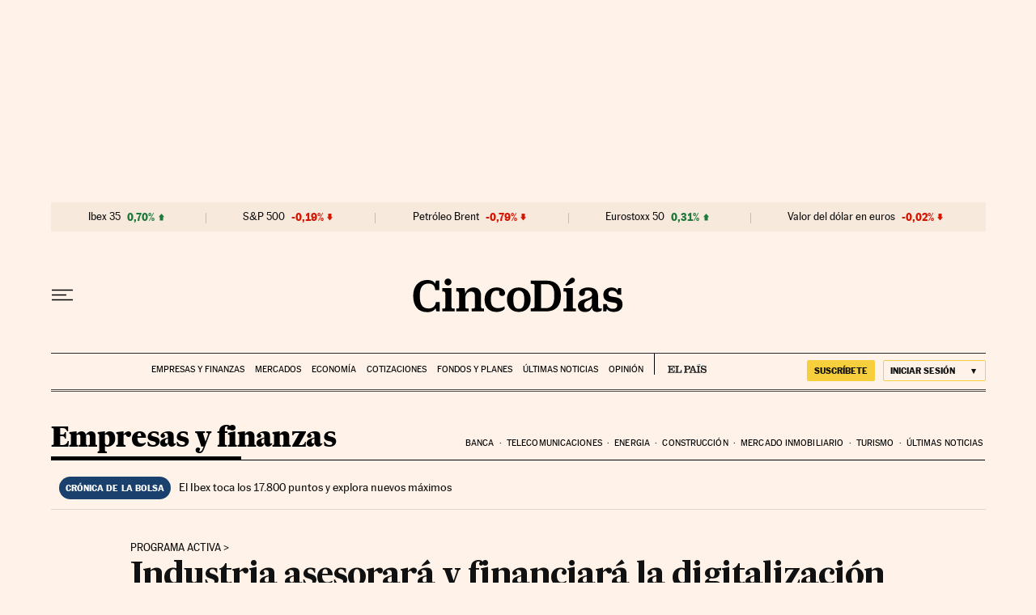

--- FILE ---
content_type: application/javascript; charset=utf-8
request_url: https://fundingchoicesmessages.google.com/f/AGSKWxUt9bI6x1sLtW-x-R0jdvBk9DOK9b5GN__ivRg1vaPg3RIC2c6Y0dxE64Px1hXixHEK1lXT0HpzG61pEDbaFRIxqchdMrRH57D-eSXTsmEGw4ULEpLNXvXum3pRBIWc48KQrPQI8o6X-qGp1FyVQW-DfPsuznHdPdQ7rVAZUjfMhdRDDD1vGH5C2FZJ/_/pgrightsideads./adforge._ad_change./ads-02._ads/ip/
body_size: -1289
content:
window['ea07df20-ef2a-4dd9-b741-638f5dfa0cc0'] = true;

--- FILE ---
content_type: application/javascript; charset=utf-8
request_url: https://fundingchoicesmessages.google.com/f/AGSKWxWKjlNnbCrLMcNQL0eF_P1SUESuEBqIFPeTXR9sj8gUb4vcg6SKa5xOvMN5Bdqw0uH0v4du3QIE2eN0YgBlHbHbrlU-iTp_VCXQRGrHec2RQMt7b31N6xY0f3It2w5BeWKTYnI=?fccs=W251bGwsbnVsbCxudWxsLG51bGwsbnVsbCxudWxsLFsxNzY4MzgyMDAyLDQ3MzAwMDAwMF0sbnVsbCxudWxsLG51bGwsW251bGwsWzcsNl0sbnVsbCxudWxsLG51bGwsbnVsbCxudWxsLG51bGwsbnVsbCxudWxsLG51bGwsMV0sImh0dHBzOi8vY2luY29kaWFzLmVscGFpcy5jb20vY2luY29kaWFzLzIwMTcvMDkvMTkvY29tcGFuaWFzLzE1MDU4MjYwODJfMDAwMDAyLmh0bWwiLG51bGwsW1s4LCJHUDJhalpYUUFnYyJdLFs5LCJlbi1VUyJdLFsxNiwiWzEsMSwxXSJdLFsxOSwiMiJdLFsxNywiWzBdIl0sWzI0LCIiXSxbMjksImZhbHNlIl1dXQ
body_size: 102
content:
if (typeof __googlefc.fcKernelManager.run === 'function') {"use strict";this.default_ContributorServingResponseClientJs=this.default_ContributorServingResponseClientJs||{};(function(_){var window=this;
try{
var np=function(a){this.A=_.t(a)};_.u(np,_.J);var op=function(a){this.A=_.t(a)};_.u(op,_.J);op.prototype.getWhitelistStatus=function(){return _.F(this,2)};var pp=function(a){this.A=_.t(a)};_.u(pp,_.J);var qp=_.Zc(pp),rp=function(a,b,c){this.B=a;this.j=_.A(b,np,1);this.l=_.A(b,_.Nk,3);this.F=_.A(b,op,4);a=this.B.location.hostname;this.D=_.Dg(this.j,2)&&_.O(this.j,2)!==""?_.O(this.j,2):a;a=new _.Og(_.Ok(this.l));this.C=new _.bh(_.q.document,this.D,a);this.console=null;this.o=new _.jp(this.B,c,a)};
rp.prototype.run=function(){if(_.O(this.j,3)){var a=this.C,b=_.O(this.j,3),c=_.dh(a),d=new _.Ug;b=_.fg(d,1,b);c=_.C(c,1,b);_.hh(a,c)}else _.eh(this.C,"FCNEC");_.lp(this.o,_.A(this.l,_.Ae,1),this.l.getDefaultConsentRevocationText(),this.l.getDefaultConsentRevocationCloseText(),this.l.getDefaultConsentRevocationAttestationText(),this.D);_.mp(this.o,_.F(this.F,1),this.F.getWhitelistStatus());var e;a=(e=this.B.googlefc)==null?void 0:e.__executeManualDeployment;a!==void 0&&typeof a==="function"&&_.Qo(this.o.G,
"manualDeploymentApi")};var sp=function(){};sp.prototype.run=function(a,b,c){var d;return _.v(function(e){d=qp(b);(new rp(a,d,c)).run();return e.return({})})};_.Rk(7,new sp);
}catch(e){_._DumpException(e)}
}).call(this,this.default_ContributorServingResponseClientJs);
// Google Inc.

//# sourceURL=/_/mss/boq-content-ads-contributor/_/js/k=boq-content-ads-contributor.ContributorServingResponseClientJs.en_US.GP2ajZXQAgc.es5.O/d=1/exm=ad_blocking_detection_executable,kernel_loader,loader_js_executable/ed=1/rs=AJlcJMwxu1KDYCo_MT4gCPaAdBlhVAdLlg/m=cookie_refresh_executable
__googlefc.fcKernelManager.run('\x5b\x5b\x5b7,\x22\x5b\x5bnull,\\\x22elpais.com\\\x22,\\\x22AKsRol-_Yn76ktuEIKBXUqxgmzRMUdlvzHJGp7xB4Jt478AD20GXNrjLyQmrMCPf8ERulsiFNhMV6a5F3ZPKKeWS1Hf0IRN7gxNlRH-fMsrGKe0zCgLfwPguo8ZpHxy5UTmIPLcrMOp77ZQKwO-Mqfk5DR9Jf37hEw\\\\u003d\\\\u003d\\\x22\x5d,null,\x5b\x5bnull,null,null,\\\x22https:\/\/fundingchoicesmessages.google.com\/f\/AGSKWxXOcBkDeJvcDOrpS6--wYOjCiWn6mZRB7jfzTeBM-ft4bjdNBfCAjuzG1SBM6SVemGzZb6oHv65cUvtZfPRUAEHrX6TsXHydpblKEDyBhK7Vvt2JZNvl-CdgfwYvZ_GRrEcmpM\\\\u003d\\\x22\x5d,null,null,\x5bnull,null,null,\\\x22https:\/\/fundingchoicesmessages.google.com\/el\/AGSKWxXC6QTTeKScOVn1EaSmzS7BuYvZqqGi7EZjdQkvthpMqmUjqNjJjB7ZcW1XdppIJhDWHZiXvdDohs9_F4H6eRHhISlhvqgEi95a6toF2M46-6RRSGMajk-aGIMSPn9ij9BnLPM\\\\u003d\\\x22\x5d,null,\x5bnull,\x5b7,6\x5d,null,null,null,null,null,null,null,null,null,1\x5d\x5d,\x5b3,1\x5d\x5d\x22\x5d\x5d,\x5bnull,null,null,\x22https:\/\/fundingchoicesmessages.google.com\/f\/AGSKWxXpEK5a8T0d8NFjJYWUwZsW4ClnCHbOls9xgRElOxvLmq6WLvgV6MpXTQy6SLH0VeGtkQzqgoPtSAeYlxx53o2MzDAqoCnEd6uEvI_y_6RENGSWbdx0mkPz5ScSV981bHMMIAA\\u003d\x22\x5d\x5d');}